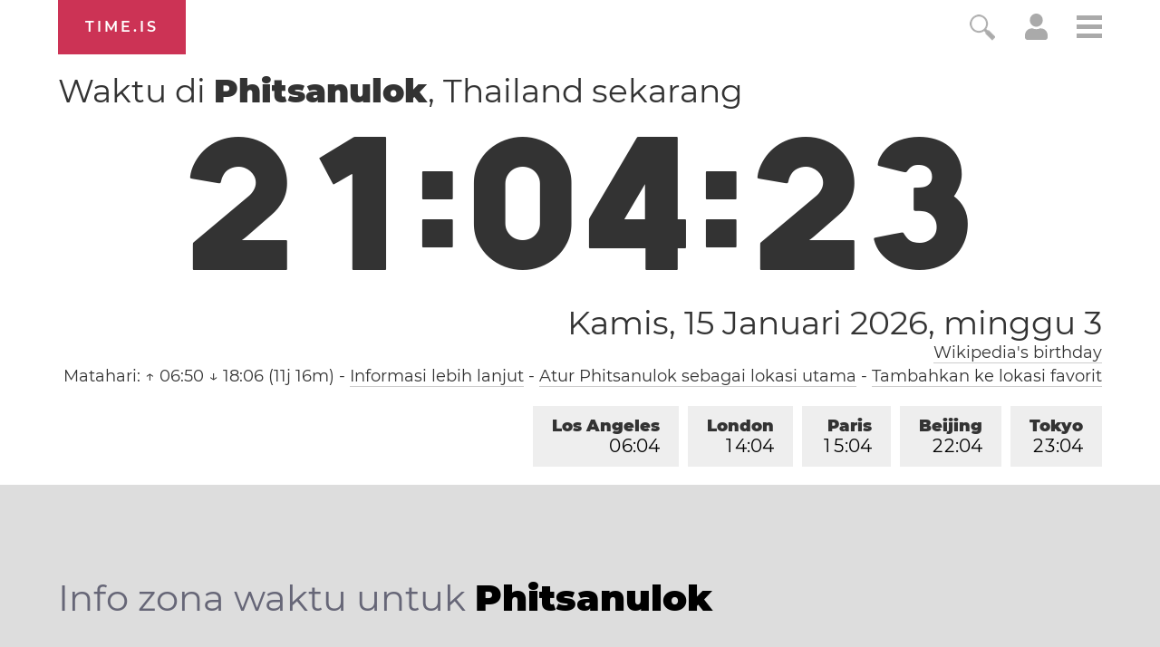

--- FILE ---
content_type: text/html; charset=utf-8
request_url: https://time.is/t1/?id.0.10.201.0P.0.40a.1768485858609.1768485857282..N
body_size: -56
content:
1768485858671
0
40a_(UTC,_UTC+00:00)
1768485858609


0115<a target="_blank" href="https://en.wikipedia.org/">Wikipedia's birthday</a>
0117<a target="_blank" href="https://www.artsbirthday.net/">Art's Birthday</a> / Benjamin Franklin Day
<br/><br/>Time.is is for humans. To use from scripts and apps, please ask about our API. Thank you!

--- FILE ---
content_type: text/plain;charset=UTF-8
request_url: https://c.pub.network/v2/c
body_size: -253
content:
d30b33d2-fc9e-45dd-a25f-a80e005b6549

--- FILE ---
content_type: text/plain;charset=UTF-8
request_url: https://c.pub.network/v2/c
body_size: -110
content:
bd4fbe3e-ae54-4372-b421-32733d311dd9

--- FILE ---
content_type: image/svg+xml
request_url: https://time.is/img/app_store_badge/Download_on_the_App_Store_Badge_ID_135x40.svg
body_size: 3941
content:
<?xml version="1.0" encoding="utf-8"?>
<!-- Generator: Adobe Illustrator 16.0.0, SVG Export Plug-In . SVG Version: 6.00 Build 0)  -->
<!DOCTYPE svg PUBLIC "-//W3C//DTD SVG 1.1//EN" "http://www.w3.org/Graphics/SVG/1.1/DTD/svg11.dtd">
<svg version="1.1" id="ID_Download_on_the_App_Store"
	 xmlns="http://www.w3.org/2000/svg" xmlns:xlink="http://www.w3.org/1999/xlink" x="0px" y="0px" width="135px" height="40px"
	 viewBox="0 0 135 40" enable-background="new 0 0 135 40" xml:space="preserve">
<g>
	<path fill="#A6A6A6" d="M130.197,40H4.729C2.122,40,0,37.872,0,35.267V4.726C0,2.12,2.122,0,4.729,0h125.468
		C132.803,0,135,2.12,135,4.726v30.541C135,37.872,132.803,40,130.197,40L130.197,40z"/>
	<path d="M134.032,35.268c0,2.116-1.714,3.83-3.834,3.83H4.729c-2.119,0-3.839-1.714-3.839-3.83V4.725
		c0-2.115,1.72-3.835,3.839-3.835h125.468c2.121,0,3.834,1.72,3.834,3.835L134.032,35.268L134.032,35.268z"/>
	<g>
		<g>
			<path fill="#FFFFFF" d="M30.128,19.784c-0.029-3.223,2.639-4.791,2.761-4.864c-1.511-2.203-3.853-2.504-4.676-2.528
				c-1.967-0.207-3.875,1.177-4.877,1.177c-1.022,0-2.565-1.157-4.228-1.123c-2.14,0.033-4.142,1.272-5.24,3.196
				c-2.266,3.923-0.576,9.688,1.595,12.859c1.086,1.553,2.355,3.287,4.016,3.226c1.625-0.067,2.232-1.036,4.193-1.036
				c1.943,0,2.513,1.036,4.207,0.997c1.744-0.028,2.842-1.56,3.89-3.127c1.255-1.78,1.759-3.533,1.779-3.623
				C33.507,24.924,30.161,23.647,30.128,19.784z"/>
			<path fill="#FFFFFF" d="M26.928,10.306c0.874-1.093,1.472-2.58,1.306-4.089c-1.265,0.056-2.847,0.875-3.758,1.944
				c-0.806,0.942-1.526,2.486-1.34,3.938C24.557,12.205,26.016,11.382,26.928,10.306z"/>
		</g>
	</g>
	<g>
		<path fill="#FFFFFF" d="M53.645,31.504h-2.271l-1.244-3.909h-4.324l-1.185,3.909h-2.211l4.284-13.308h2.646L53.645,31.504z
			 M49.755,25.955L48.63,22.48c-0.119-0.355-0.342-1.191-0.671-2.507h-0.04c-0.131,0.566-0.342,1.402-0.632,2.507l-1.105,3.475
			H49.755z"/>
		<path fill="#FFFFFF" d="M64.662,26.588c0,1.632-0.441,2.922-1.323,3.869c-0.79,0.843-1.771,1.264-2.942,1.264
			c-1.264,0-2.172-0.454-2.725-1.362h-0.04v5.055h-2.132V25.067c0-1.026-0.027-2.079-0.079-3.159h1.875l0.119,1.521h0.04
			c0.711-1.146,1.79-1.718,3.238-1.718c1.132,0,2.077,0.447,2.833,1.342C64.284,23.949,64.662,25.127,64.662,26.588z M62.49,26.666
			c0-0.934-0.21-1.704-0.632-2.31c-0.461-0.632-1.08-0.948-1.856-0.948c-0.526,0-1.004,0.176-1.431,0.523
			c-0.428,0.35-0.708,0.807-0.839,1.373c-0.066,0.264-0.099,0.48-0.099,0.65v1.6c0,0.698,0.214,1.287,0.642,1.768
			s0.984,0.721,1.668,0.721c0.803,0,1.428-0.31,1.875-0.928C62.266,28.496,62.49,27.68,62.49,26.666z"/>
		<path fill="#FFFFFF" d="M75.699,26.588c0,1.632-0.441,2.922-1.324,3.869c-0.789,0.843-1.77,1.264-2.941,1.264
			c-1.264,0-2.172-0.454-2.724-1.362H68.67v5.055h-2.132V25.067c0-1.026-0.027-2.079-0.079-3.159h1.875l0.119,1.521h0.04
			c0.71-1.146,1.789-1.718,3.238-1.718c1.131,0,2.076,0.447,2.834,1.342C75.32,23.949,75.699,25.127,75.699,26.588z M73.527,26.666
			c0-0.934-0.211-1.704-0.633-2.31c-0.461-0.632-1.078-0.948-1.855-0.948c-0.527,0-1.004,0.176-1.432,0.523
			c-0.428,0.35-0.707,0.807-0.838,1.373c-0.065,0.264-0.099,0.48-0.099,0.65v1.6c0,0.698,0.214,1.287,0.64,1.768
			c0.428,0.48,0.984,0.721,1.67,0.721c0.803,0,1.428-0.31,1.875-0.928C73.303,28.496,73.527,27.68,73.527,26.666z"/>
		<path fill="#FFFFFF" d="M88.039,27.772c0,1.132-0.393,2.053-1.182,2.764c-0.867,0.777-2.074,1.165-3.625,1.165
			c-1.432,0-2.58-0.276-3.449-0.829l0.494-1.777c0.936,0.566,1.963,0.85,3.082,0.85c0.803,0,1.428-0.182,1.877-0.544
			c0.447-0.362,0.67-0.848,0.67-1.454c0-0.54-0.184-0.995-0.553-1.364c-0.367-0.369-0.98-0.712-1.836-1.029
			c-2.33-0.869-3.494-2.142-3.494-3.816c0-1.094,0.408-1.991,1.225-2.689c0.814-0.699,1.9-1.048,3.258-1.048
			c1.211,0,2.217,0.211,3.02,0.632l-0.533,1.738c-0.75-0.408-1.598-0.612-2.547-0.612c-0.75,0-1.336,0.185-1.756,0.553
			c-0.355,0.329-0.533,0.73-0.533,1.205c0,0.526,0.203,0.961,0.611,1.303c0.355,0.316,1,0.658,1.936,1.027
			c1.145,0.461,1.986,1,2.527,1.618C87.77,26.081,88.039,26.852,88.039,27.772z"/>
		<path fill="#FFFFFF" d="M95.088,23.508h-2.35v4.659c0,1.185,0.414,1.777,1.244,1.777c0.381,0,0.697-0.033,0.947-0.099l0.059,1.619
			c-0.42,0.157-0.973,0.236-1.658,0.236c-0.842,0-1.5-0.257-1.975-0.77c-0.473-0.514-0.711-1.376-0.711-2.587v-4.837h-1.4v-1.6h1.4
			v-1.757l2.094-0.632v2.389h2.35V23.508z"/>
		<path fill="#FFFFFF" d="M105.691,26.627c0,1.475-0.422,2.686-1.264,3.633c-0.883,0.975-2.055,1.461-3.516,1.461
			c-1.408,0-2.529-0.467-3.365-1.401s-1.254-2.113-1.254-3.534c0-1.487,0.43-2.705,1.293-3.652c0.861-0.948,2.023-1.422,3.484-1.422
			c1.408,0,2.541,0.467,3.396,1.402C105.283,24.021,105.691,25.192,105.691,26.627z M103.479,26.696
			c0-0.885-0.189-1.644-0.572-2.277c-0.447-0.766-1.086-1.148-1.914-1.148c-0.857,0-1.508,0.383-1.955,1.148
			c-0.383,0.634-0.572,1.405-0.572,2.317c0,0.885,0.189,1.644,0.572,2.276c0.461,0.766,1.105,1.148,1.936,1.148
			c0.814,0,1.453-0.39,1.914-1.168C103.281,28.347,103.479,27.58,103.479,26.696z"/>
		<path fill="#FFFFFF" d="M112.621,23.783c-0.211-0.039-0.436-0.059-0.672-0.059c-0.75,0-1.33,0.283-1.738,0.85
			c-0.355,0.5-0.533,1.132-0.533,1.895v5.035h-2.131l0.02-6.574c0-1.106-0.027-2.113-0.08-3.021h1.857l0.078,1.836h0.059
			c0.225-0.631,0.58-1.139,1.066-1.52c0.475-0.343,0.988-0.514,1.541-0.514c0.197,0,0.375,0.014,0.533,0.039V23.783z"/>
		<path fill="#FFFFFF" d="M122.156,26.252c0,0.382-0.025,0.704-0.078,0.967h-6.396c0.025,0.948,0.334,1.673,0.928,2.173
			c0.539,0.447,1.236,0.671,2.092,0.671c0.947,0,1.811-0.151,2.588-0.454l0.334,1.48c-0.908,0.396-1.98,0.593-3.217,0.593
			c-1.488,0-2.656-0.438-3.506-1.313c-0.848-0.875-1.273-2.05-1.273-3.524c0-1.447,0.395-2.652,1.186-3.613
			c0.828-1.026,1.947-1.539,3.355-1.539c1.383,0,2.43,0.513,3.141,1.539C121.873,24.047,122.156,25.055,122.156,26.252z
			 M120.123,25.699c0.014-0.632-0.125-1.178-0.414-1.639c-0.369-0.593-0.936-0.889-1.699-0.889c-0.697,0-1.264,0.289-1.697,0.869
			c-0.355,0.461-0.566,1.014-0.631,1.658H120.123z"/>
	</g>
	<g>
		<g>
			<path fill="#FFFFFF" d="M49.238,9.903c0,1.213-0.363,2.126-1.09,2.74c-0.674,0.567-1.63,0.85-2.87,0.85
				c-0.613,0-1.14-0.027-1.58-0.08v-6.63c0.573-0.093,1.193-0.14,1.86-0.14c1.18,0,2.07,0.257,2.67,0.77
				C48.901,7.993,49.238,8.823,49.238,9.903z M48.098,9.933c0-0.787-0.209-1.39-0.625-1.81c-0.417-0.42-1.025-0.63-1.825-0.63
				c-0.34,0-0.63,0.023-0.87,0.07v5.04c0.134,0.02,0.377,0.03,0.73,0.03c0.826,0,1.465-0.23,1.915-0.69
				C47.873,11.483,48.098,10.813,48.098,9.933z"/>
			<path fill="#FFFFFF" d="M55.278,10.963c0,0.747-0.214,1.36-0.64,1.84c-0.447,0.493-1.04,0.74-1.78,0.74
				c-0.714,0-1.282-0.236-1.705-0.71c-0.424-0.473-0.635-1.07-0.635-1.79c0-0.753,0.218-1.37,0.654-1.85
				c0.437-0.48,1.025-0.72,1.766-0.72c0.713,0,1.286,0.237,1.72,0.71C55.071,9.643,55.278,10.236,55.278,10.963z M54.158,10.998
				c0-0.448-0.097-0.833-0.29-1.153c-0.227-0.388-0.55-0.582-0.97-0.582c-0.434,0-0.764,0.194-0.99,0.582
				c-0.193,0.321-0.29,0.712-0.29,1.173c0,0.448,0.097,0.833,0.29,1.153c0.233,0.388,0.56,0.582,0.98,0.582
				c0.413,0,0.736-0.197,0.97-0.591C54.058,11.834,54.158,11.446,54.158,10.998z"/>
			<path fill="#FFFFFF" d="M63.378,8.573l-1.521,4.86h-0.99l-0.63-2.11c-0.16-0.527-0.29-1.05-0.39-1.57h-0.021
				c-0.093,0.534-0.223,1.057-0.39,1.57l-0.67,2.11h-1l-1.43-4.86h1.109l0.55,2.31c0.134,0.546,0.244,1.066,0.33,1.56h0.021
				c0.08-0.406,0.213-0.923,0.399-1.55l0.69-2.32h0.88l0.66,2.27c0.16,0.553,0.29,1.086,0.39,1.6h0.03
				c0.073-0.5,0.184-1.033,0.33-1.6l0.59-2.27H63.378z"/>
			<path fill="#FFFFFF" d="M68.978,13.433h-1.08V10.65c0-0.858-0.327-1.287-0.98-1.287c-0.32,0-0.58,0.118-0.78,0.354
				c-0.199,0.236-0.3,0.514-0.3,0.833v2.883h-1.08v-3.47c0-0.426-0.013-0.89-0.04-1.39h0.95l0.05,0.76h0.03
				c0.127-0.236,0.313-0.432,0.561-0.587c0.293-0.182,0.619-0.273,0.979-0.273c0.453,0,0.83,0.146,1.13,0.44
				c0.373,0.36,0.561,0.897,0.561,1.61V13.433z"/>
			<path fill="#FFFFFF" d="M71.957,13.433h-1.08v-7.09h1.08V13.433z"/>
			<path fill="#FFFFFF" d="M78.316,10.963c0,0.747-0.213,1.36-0.639,1.84c-0.447,0.493-1.041,0.74-1.781,0.74
				c-0.713,0-1.281-0.236-1.705-0.71c-0.424-0.473-0.635-1.07-0.635-1.79c0-0.753,0.219-1.37,0.654-1.85
				c0.438-0.48,1.025-0.72,1.766-0.72c0.713,0,1.287,0.237,1.721,0.71C78.109,9.643,78.316,10.236,78.316,10.963z M77.197,10.998
				c0-0.448-0.098-0.833-0.291-1.153c-0.227-0.388-0.549-0.582-0.969-0.582c-0.434,0-0.764,0.194-0.99,0.582
				c-0.193,0.321-0.291,0.712-0.291,1.173c0,0.448,0.098,0.833,0.291,1.153c0.232,0.388,0.559,0.582,0.98,0.582
				c0.412,0,0.736-0.197,0.969-0.591C77.098,11.834,77.197,11.446,77.197,10.998z"/>
			<path fill="#FFFFFF" d="M83.547,13.433h-0.971l-0.08-0.56h-0.029c-0.334,0.447-0.807,0.67-1.42,0.67
				c-0.459,0-0.83-0.146-1.109-0.44c-0.254-0.267-0.381-0.597-0.381-0.99c0-0.593,0.248-1.047,0.746-1.36
				c0.496-0.313,1.193-0.466,2.094-0.46v-0.09c0-0.64-0.336-0.96-1.008-0.96c-0.479,0-0.9,0.12-1.266,0.36l-0.221-0.71
				c0.453-0.28,1.008-0.42,1.668-0.42c1.271,0,1.906,0.67,1.906,2.01v1.79C83.477,12.76,83.5,13.146,83.547,13.433z M82.428,11.763
				v-0.75c-1.193-0.02-1.791,0.307-1.791,0.98c0,0.253,0.07,0.443,0.209,0.57c0.139,0.127,0.314,0.19,0.527,0.19
				c0.238,0,0.459-0.075,0.66-0.225c0.203-0.15,0.328-0.342,0.373-0.575C82.42,11.9,82.428,11.836,82.428,11.763z"/>
			<path fill="#FFFFFF" d="M89.688,13.433h-0.961l-0.049-0.78h-0.031c-0.307,0.593-0.826,0.89-1.559,0.89
				c-0.588,0-1.074-0.23-1.461-0.69s-0.58-1.057-0.58-1.79c0-0.787,0.211-1.423,0.631-1.91c0.406-0.454,0.906-0.68,1.5-0.68
				c0.652,0,1.109,0.22,1.369,0.66h0.02v-2.79h1.08v5.78C89.646,12.597,89.66,13.033,89.688,13.433z M88.566,11.383v-0.81
				c0-0.14-0.01-0.253-0.029-0.34c-0.061-0.26-0.191-0.478-0.393-0.655c-0.199-0.177-0.441-0.265-0.723-0.265
				c-0.4,0-0.717,0.16-0.949,0.48c-0.23,0.32-0.346,0.73-0.346,1.23c0,0.48,0.111,0.87,0.332,1.17c0.234,0.32,0.549,0.48,0.943,0.48
				c0.355,0,0.639-0.133,0.854-0.4C88.463,12.026,88.566,11.73,88.566,11.383z"/>
			<path fill="#FFFFFF" d="M98.807,13.433h-0.959l-0.051-0.78h-0.029c-0.307,0.593-0.828,0.89-1.561,0.89
				c-0.586,0-1.074-0.23-1.459-0.69c-0.387-0.46-0.58-1.057-0.58-1.79c0-0.787,0.209-1.423,0.629-1.91
				c0.406-0.454,0.906-0.68,1.5-0.68c0.654,0,1.109,0.22,1.371,0.66h0.02v-2.79h1.08v5.78
				C98.768,12.597,98.781,13.033,98.807,13.433z M97.688,11.383v-0.81c0-0.14-0.01-0.253-0.031-0.34
				c-0.061-0.26-0.189-0.478-0.391-0.655s-0.441-0.265-0.723-0.265c-0.402,0-0.719,0.16-0.949,0.48
				c-0.23,0.32-0.346,0.73-0.346,1.23c0,0.48,0.109,0.87,0.33,1.17c0.234,0.32,0.549,0.48,0.943,0.48c0.355,0,0.641-0.133,0.854-0.4
				C97.584,12.026,97.688,11.73,97.688,11.383z"/>
			<path fill="#FFFFFF" d="M101.938,7.123c0,0.193-0.064,0.35-0.189,0.47c-0.127,0.12-0.291,0.18-0.49,0.18
				c-0.182,0-0.332-0.062-0.455-0.185c-0.125-0.123-0.186-0.278-0.186-0.465c0-0.187,0.062-0.34,0.189-0.46s0.283-0.18,0.471-0.18
				c0.186,0,0.344,0.06,0.471,0.18C101.873,6.783,101.938,6.937,101.938,7.123z M101.816,13.433h-1.08v-4.86h1.08V13.433z"/>
		</g>
	</g>
</g>
</svg>
